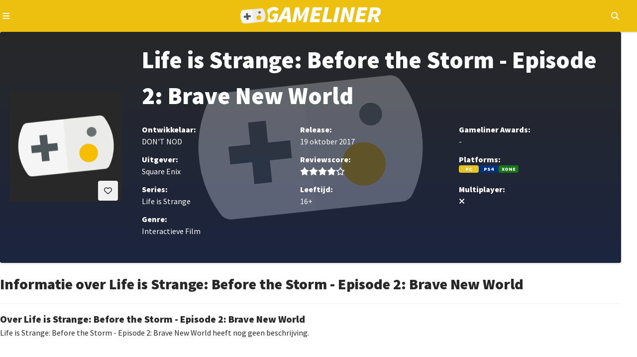

--- FILE ---
content_type: text/css
request_url: https://gameliner.nl/res/css/_navigation-min.css
body_size: 426
content:
.sub-navigation{display:flex;align-items:center;margin-block:var(--size-500);width:100%;border-radius:var(--size-100);background-color:var(--clr-primary-500);position:relative;padding:var(--size-400)}.sub-navigation-mobile{display:flex;align-items:center;color:var(--clr-primary-200)}.sub-navigation-menu{padding-left:var(--size-200);font-weight:var(--fw-bold)}.sub-navigation-menu.open{display:none}.sub-navigation-mobile::before{content:"\f0c9"}.sub-navigation-mobile.open::before{content:"\f00d"}.sub-navigation-mobile.open .sub-navigation-menu{display:none}.sub-navigation-mobile.open .sub-navigation-menu.open{display:block}.sub-navigation-inner{display:none;gap:0;-webkit-align-items:center;-webkit-box-align:center;-ms-flex-align:center;align-items:center}.sub-navigation-inner.open{position:absolute;z-index:10;inset:100% 0 auto 0;display:grid;border-radius:0 0 var(--size-100) var(--size-100);width:100%;background-color:var(--clr-primary-500)}.sub-navigation-inner.open .sub-navigation-item a{padding-block:1rem;font-weight:var(--fw-bold)}.sub-navigation-inner.open .sub-navigation-item.active:first-child{border-radius:0}.sub-navigation-inner.open .sub-navigation-item.active:last-child{border-radius:0 0 var(--size-100) var(--size-100)}.sub-navigation-inner.open .sub-navigation-item{border-top:1px solid var(--clr-primary-100);padding:var(--size-400)}.sub-navigation-item{padding:var(--size-300) var(--size-500)}.sub-navigation-item a{font-weight:var(--fw-bold)}.sub-navigation-item a:hover{text-decoration:underline;text-underline-offset:.3125rem}.sub-navigation-item.active{background-color:var(--clr-primary-100)}.sub-navigation-item.active:first-child{border-radius:var(--size-100) 0 0 var(--size-100)}@media (min-width:50rem){.sub-navigation{padding:0}.sub-navigation-mobile{display:none}.sub-navigation-inner{display:flex;display:-webkit-box;display:-webkit-flex;display:-ms-flexbox}}

--- FILE ---
content_type: application/javascript
request_url: https://gameliner.nl/res/js/scripts-min.js
body_size: 4043
content:
var loginCallComplete = !0; function loginCall() { if (loginCallComplete) { loginCallComplete = !1; var e = { username: $("#js-popup-login-form #js-popup-login-\\[username\\]").val(), password: $("#js-popup-login-form #js-popup-login-\\[password\\]").val() }; $.ajax({ type: "GET", dataType: "json", url: "/ajax/login.php", data: e, success: function (e) { e && 1 == e.success ? 1 == e.activated ? location.reload() : location.href = window.location.origin + "/profiel/" + e.user_name + "/" + e.user_id + "/gegevens" : (e.hasOwnProperty("generalmessage") && ($("#js-popup-login-form #js-popup-login-\\[username\\]").addClass("invalid"), $("#js-popup-login-form #js-popup-login-\\[password\\]").addClass("invalid"), $("#js-popup-login-form .error").html('<div class="message ' + e.generalmessage.type + '">' + e.generalmessage.message + "</div>")), e.hasOwnProperty("fielderrors") && (e.fielderrors.some((function (e) { return "username" === e.name })) && $("#js-popup-login-form #js-popup-login-\\[username\\]").addClass("invalid"), e.fielderrors.some((function (e) { return "password" === e.name })) && $("#js-popup-login-form #js-popup-login-\\[password\\]").addClass("invalid"))), loginCallComplete = !0 } }) } } function registerCall() { var e = { email: $("#js-popup-register-form #js-popup-register-\\[email\\]").val(), username: $("#js-popup-register-form #js-popup-register-\\[username\\]").val(), password: $("#js-popup-register-form #js-popup-register-\\[password\\]").val() }, s = $("#js-popup-register-form #js-popup-register-\\[password\\]"), o = s.val(); s.removeClass("invalid"), s.next(".error").remove(); var a = 0; /^(?!.*\s)(?=.*[a-zA-Z])(?=.*\d)(?=.*[\W_]).{8,}$/.test(o) ? a = 1 : (s.addClass("invalid"), s.after('<p class="error">Wachtwoord moet minimaal 8 tekens bevatten, minimaal één letter, minimaal één cijfer en minimaal één speciaal leesteken. In het wachtwoord mag geen spatie voor komen.</p>')), a && $.ajax({ type: "GET", dataType: "json", url: "/ajax/register.php", data: e, success: function (e) { if (e && 1 == e.success) location.href = window.location.origin + "/profiel/" + e.user_name + "/" + e.user_id + "/gegevens"; else if (e.hasOwnProperty("generalmessage") && $("#js-popup-register-form .error").html('<p class="message ' + e.generalmessage.type + '">' + e.generalmessage.message + "</p>"), e.hasOwnProperty("fielderrors")) for (i = 0; i < e.fielderrors.length; i++)"username" == e.fielderrors[i].name && ($("#js-popup-register-form #js-popup-register-\\[username\\]").addClass("invalid"), e.fielderrors[i].message.length && $("#js-popup-register-form #js-popup-register-\\[username\\]").after('<div class="error">' + e.fielderrors[i].message + "</div>")), "password" == e.fielderrors[i].name && ($("#js-popup-register-form #js-popup-register-\\[password\\]").addClass("invalid"), e.fielderrors[i].message.length && $("#js-popup-register-form #js-popup-register-\\[password\\]").after('<div class="error">' + e.fielderrors[i].message + "</div>")), "email" == e.fielderrors[i].name && ($("#js-popup-register-form #js-popup-register-\\[email\\]").addClass("invalid"), e.fielderrors[i].message.length && $("#js-popup-register-form #js-popup-register-\\[email\\]").after('<div class="error">' + e.fielderrors[i].message + "</div>")) } }) } $("#js-popup-login-form").on("submit", (function (e) { e.preventDefault(); var s = !0, o = $("#js-popup-login-form .required"); $("#js-popup-login-form .error .message").remove(), $("#js-popup-login-form .required").removeClass("invalid"), o.each((function () { $(this).val().length < 1 && (s = !1, $(this).addClass("invalid")) })), s && loginCall() })), $("#js-popup-register-form").on("submit", (function (e) { e.preventDefault(); var s = !0; $("#js-popup-register-form .required").each((function () { $(this).val().length < 1 && (s = !1, $(this).addClass("invalid")) })), void 0 !== usernameCheckCall && usernameCheckCall.abort(), void 0 !== emailCheckCall && emailCheckCall.abort(), $("#js-popup-register-form #js-popup-register-privacypolicy input").is(":checked") || ($("#js-popup-register-form #js-popup-register-privacypolicy input").addClass("invalid"), s = !1), s && ($("#js-popup-register-form .error .message, #js-popup-register-form .error").remove(), $("#js-popup-register-form .invalid").removeClass("invalid"), registerCall()) })); var forgotpasswordCallComplete = !0; function forgotpasswordCall() { if (forgotpasswordCallComplete) { forgotpasswordCallComplete = !1; var e = { username_email: $("#js-popup-forgotpassword-form #js-popup-forgotpassword-\\[username_email\\]").val() }; $.ajax({ type: "GET", dataType: "json", url: "/ajax/forgotpassword.php", data: e, success: function (e) { if (e && 1 == e.success) $("#js-popup-forgotpassword-form").hide(), $("#js-popup-forgotpassword-form #js-popup-forgotpassword-\\[username_email\\]").val(""), $("#succes").html(e.generalmessage.message).show(); else if (e.hasOwnProperty("generalmessage") && $("#js-popup-forgotpassword-form .error").html('<div class="message ' + e.generalmessage.type + '">' + e.generalmessage.message + "</div>"), e.hasOwnProperty("fielderrors")) for (i = 0; i < e.fielderrors.length; i++)"username_email" == e.fielderrors[i].name && ($("#js-popup-forgotpassword-form #js-popup-forgotpassword-\\[username_email\\]").addClass("invalid"), e.fielderrors[i].message.length && $("#js-popup-forgotpassword-form #js-popup-forgotpassword-\\[username_email\\]").after('<div class="error">' + e.fielderrors[i].message + "</div>")); forgotpasswordCallComplete = !0 } }) } } $("#js-popup-forgotpassword-form").on("submit", (function (e) { e.preventDefault(); var s = !0, o = $("#js-popup-forgotpassword-form .required"); $("#js-popup-forgotpassword-form .error, #js-popup-forgotpassword-form .error").remove(), $("#js-popup-forgotpassword-form .required").removeClass("invalid"), o.each((function () { $(this).val().length < 1 && (s = !1, $(this).addClass("invalid")) })), s && forgotpasswordCall() })), $("#js-popup-register-\\[password\\]").on("focusout", (function (e) { e.preventDefault(); var s = $("#js-popup-register-\\[password\\]"), o = s.val(); s.removeClass("invalid"), s.next(".error").remove(); /^(?!.*\s)(?=.*[a-zA-Z])(?=.*\d)(?=.*[\W_]).{8,}$/.test(o) || (s.addClass("invalid"), s.after('<p class="error">Wachtwoord moet minimaal 8 tekens bevatten, minimaal één letter, minimaal één cijfer en minimaal één speciaal leesteken. In het wachtwoord mag geen spatie voor komen.</p>')) })); var resetpasswordCallComplete = !0; function resetpasswordCall() { if (resetpasswordCallComplete) { resetpasswordCallComplete = !1; var e = { password: $("#resetpasswordForm #resetpasswordForm\\[password\\]").val(), code: $("#resetpasswordForm #resetpasswordForm\\[code\\]").val() }, s = $("#resetpasswordForm #resetpasswordForm\\[password\\]"), o = s.val(); s.removeClass("invalid"), s.next(".error").remove(); var a = 0; /^(?!.*\s)(?=.*[a-zA-Z])(?=.*\d)(?=.*[\W_]).{8,}$/.test(o) ? a = 1 : (s.addClass("invalid"), s.after('<p class="error">Wachtwoord moet minimaal 8 tekens bevatten, minimaal één letter, minimaal één cijfer en minimaal één speciaal leesteken. In het wachtwoord mag geen spatie voor komen.</p>')), a && $.ajax({ type: "POST", dataType: "json", url: "/ajax/resetpassword.php", data: e, success: function (e) { if (e && 1 == e.success) window.location = "/"; else if (e.hasOwnProperty("generalmessage") && $("#resetpasswordForm .error").html('<div class="error ' + e.generalmessage.type + '">' + e.generalmessage.message + "</div>"), e.hasOwnProperty("fielderrors")) for (var o = 0; o < e.fielderrors.length; o++)"password" == e.fielderrors[o].name && (s.addClass("invalid"), e.fielderrors[o].message.length && s.after('<div class="error">' + e.fielderrors[o].message + "</div>")); resetpasswordCallComplete = !0 } }) } } function GetURLParameter(e) { for (var s = window.location.search.substring(1).split("&"), o = 0; o < s.length; o++) { var a = s[o].split("="); if (a[0] == e) return a[1] } } function getCurrentTheme() { let e = window.matchMedia("(prefers-color-scheme: dark)").matches ? "dark" : "light"; return localStorage.getItem("gameliner.theme") && (e = localStorage.getItem("gameliner.theme")), e } function loadTheme(e) { const s = document.querySelector(":root"); "light" === e ? $(".navigation-switch").addClass("on") : $(".navigation-switch").removeClass("on"), s.setAttribute("color-scheme", `${e}`) } $("#resetpasswordForm").on("submit", (function (e) { e.preventDefault(); var s = !0, o = $("#resetpasswordForm .required"); $("#resetpasswordForm .error .message, #resetpasswordForm .error").remove(), $("#resetpasswordForm .required").removeClass("invalid"), o.each((function () { $(this).val().length < 1 && (s = !1, $(this).addClass("invalid")) })), s && resetpasswordCall() })), $("form .js-username-check").on("focusout", (function (e) { if ((e = $(this)).removeClass("invalid"), e.next(".error").remove(), $(this).val() != $(this).prop("defaultValue")) { var s = { username: e.val() }; usernameCheckCall = $.ajax({ type: "GET", dataType: "json", url: "/ajax/usernamecheck.php", data: s, success: function (s) { s && 1 == s.success || (e.addClass("invalid"), s.fielderrors[0].message.length && e.after('<div class="error">' + s.fielderrors[0].message + "</div>")) } }) } })), $("form .js-email-check").on("blur", (function (e) { (e = $(this)).removeClass("invalid"), e.next(".error").remove(); var s = { email: e.val() }; emailCheckCall = $.ajax({ type: "GET", dataType: "json", url: "/ajax/emailcheck.php", data: s, success: function (s) { s && 1 == s.success || (e.addClass("invalid"), s.fielderrors[0].message.length && e.after('<div class="error">' + s.fielderrors[0].message + "</div>")) } }) })), $("form .js-password-check").on("blur", (function (e) { (e = $(this)).removeClass("invalid"), e.next(".error").remove(), e.val().length > 1 && e.val().length < 8 && (e.addClass("invalid"), e.after('<div class="error">Wachtwoord moet minimaal 8 tekens bevatten.</div>')) })), $("#js-navigation-logout").on("click", (function (e) { $.ajax({ type: "GET", dataType: "json", url: "/ajax/logout.php", success: function (e) { e && 1 == e.success && (1 == e.activated ? location.reload() : location.href = window.location.origin) } }) })), $(".navigation-switch").on("click", (() => { let e = getCurrentTheme(); e = "dark" === e ? "light" : "dark", localStorage.setItem("gameliner.theme", `${e}`), loadTheme(e) })), window.addEventListener("DOMContentLoaded", (() => { loadTheme(getCurrentTheme()) })), $((function () { const e = $("body"), s = $("nav"), o = $(".js-header-navigation-mobile-button"), a = $(".js-header-search-mobile-button"), r = $("#js-navigation-search-dropdown"), t = $(".dropdown.games, .dropdown.more, .dropdown.loggedin"); o.on("click", (function () { const n = s.hasClass("open"); s.toggleClass("open", !n), o.toggleClass("sluiten", !n), e.toggleClass("no-scroll", !n), n ? t.removeClass("open") : (r.removeClass("open"), a.removeClass("sluiten")) })), a.on("click", (function () { const t = r.hasClass("open"); r.toggleClass("open", !t), a.toggleClass("sluiten", !t), t || (s.removeClass("open"), o.removeClass("sluiten"), e.removeClass("no-scroll")) })), $(".sluiten").on("click", (function () { t.removeClass("open") })) })); var lastWidth = window.innerWidth; $(window).on("resize", (function () { const s = window.innerWidth; if (s === lastWidth) return; lastWidth = s; const e = $("#js-navigation-search-button"); $("nav, #js-navigation-search-dropdown").removeClass("open"), $(".js-header-navigation-mobile-button").removeClass("sluiten"), $(".js-header-search-mobile-button").removeClass("sluiten"), e.removeClass("open"), $("body").removeClass("no-scroll"), $(".dropdown.games, .dropdown.more, .dropdown.loggedin").removeClass("open"), $(".navigation-games .navigation-item, .navigation-more .navigation-item, .navigation-login .navigation-item").removeClass("open") })), $(document).ready((function () { var e = $("#js-navigation-search"), s = $("#search-input"), o = $("#dropdown-toggle"), a = $("#dropdown-menu"), r = $("#dropdown-toggle > span"), t = $("#dropdown-toggle .angle-down"), n = $("#js-sidebar-filter-search-input").val(); n && s.val(n); var i = { nieuws: "nieuws", reviews: "reviews", artikelen: "artikelen", videos: "videos" }[window.location.pathname.split("/")[1]] || "games", l = a.find(`div[data-value="${i}"]`); l.length ? (r.text(l.text().trim()), r.attr("data-value", i)) : (r.text("Games"), r.attr("data-value", "games"), i = "games"), e.attr("action", "/" + i), o.on("click", (function (e) { a.toggleClass("open"), t.toggleClass("angle-down angle-up"), e.stopPropagation() })), a.find("div").on("click", (function (s) { var o = $(this).data("value"), n = $(this).text().trim(); r.text(n), r.attr("data-value", o), e.attr("action", "/" + o), a.removeClass("open"), t.addClass("angle-down").removeClass("angle-up"), s.stopPropagation() })), $(document).on("click", (function () { a.hasClass("open") && (a.removeClass("open"), t.addClass("angle-down").removeClass("angle-up")) })), $("#search-button").on("click", (function () { var o = s.val(); o && e.append('<input type="hidden" name="search" value="' + o + '">'), e.submit() })), $("#js-navigation-search-button").on("click", (function () { s.focus() })) })), $("#js-navigation-games").on("click", (function (e) { $("#js-navigation-more, #js-navigation-search-button, #js-navigation-loggedin").removeClass("open"), $("#js-navigation-more-dropdown, #js-navigation-loggedin-dropdown, #js-navigation-search-dropdown").removeClass("open"), $(this).toggleClass("open"), $("#js-navigation-games-dropdown").toggleClass("open") })), $("#js-navigation-more").on("click", (function (e) { $("#js-navigation-games, #js-navigation-search-button, #js-navigation-loggedin").removeClass("open"), $("#js-navigation-games-dropdown, #js-navigation-loggedin-dropdown, #js-navigation-search-dropdown").removeClass("open"), $(this).toggleClass("open"), $("#js-navigation-more-dropdown").toggleClass("open") })), $("#js-navigation-loggedin").on("click", (function (e) { $("#js-navigation-games, #js-navigation-more, #js-navigation-search-button").removeClass("open"), $("#js-navigation-games-dropdown, #js-navigation-more-dropdown, #js-navigation-search-dropdown").removeClass("open"), $(this).toggleClass("open"), $("#js-navigation-loggedin-dropdown").toggleClass("open") })), $("#js-navigation-search-button").on("click", (function (e) { $("#js-navigation-games, #js-navigation-more, #js-navigation-loggedin").removeClass("open"), $("#js-navigation-games-dropdown, #js-navigation-more-dropdown, #js-navigation-loggedin-dropdown").removeClass("open"), $(this).toggleClass("open"), $("#js-navigation-search-dropdown").toggleClass("open"), $("#js-navigation-search-mobile-button").toggleClass("open") })), $("#js-navigation-login-button, #js-content-comments-login, #js-content-comments-register, #js-profile-login, .js-archive-home-favorites-button-login, .js-content-game-favorites-button-login, .js-game-wall-favorites-button-login").on("click", (() => { $("#js-popup").addClass("show"), $("#js-popup-login").addClass("show"), $("#js-popup-back").removeClass("show") })), $(".js-button-password-1, .js-button-password-2, .js-button-password-3, .js-button-password-4, .js-button-password-5").on("click", (function (e) { e = $(this).attr("class").split(" ").find((e => e.startsWith("js-button-password-"))).replace("js-button-password-", ""); "true" === $(this).attr("data-password-visible") ? ($(this).attr("data-password-visible", "false"), $(".js-input-password-" + e).attr("type", "password"), $(this).removeClass("eye-slash").addClass("eye"), $(this).attr("aria-label", "Toon wachtwoord")) : ($(this).attr("data-password-visible", "true"), $(".js-input-password-" + e).attr("type", "text"), $(this).removeClass("eye").addClass("eye-slash"), $(this).attr("aria-label", "Verberg wachtwoord")) })), $("#js-popup-login-register, #js-content-comments-register").on("click", (() => { $("#js-popup-login").removeClass("show"), $("#js-popup-register").addClass("show"), $("#js-popup-back").removeClass("show") })), $("#js-popup-register-login").on("click", (() => { $("#js-popup-register").removeClass("show"), $("#js-popup-login").addClass("show"), $("#js-popup-back").removeClass("show") })), $("#js-popup-login-forgottenpassword").on("click", (() => { $("#js-popup-login").removeClass("show"), $("#js-popup-forgotpassword").addClass("show"), $("#js-popup-back").addClass("show") })), $("#js-popup-back").on("click", (() => { $("#js-popup-forgotpassword").removeClass("show"), $("#js-popup-back").removeClass("show"), $("#js-popup-login").addClass("show") })), $("#js-popup-closed").on("click", (() => { $("#js-popup").removeClass("show"), $("#js-popup-login").removeClass("show"), $("#js-popup-register").removeClass("show"), $("#js-popup-forgotpassword").removeClass("show"), $("#js-popup-back").removeClass("show") })), $("#js-sub-navigation").on("click", (function (e) { $("#js-navigation-search-button").removeClass("open"), $("#js-navigation-search-dropdown").removeClass("open"), $(this).toggleClass("open"), $("#js-sub-navigation-dropdown").toggleClass("open") })), $("#js-game-wall-favorite-button, #js-content-game-favorite-button").length && $("#js-game-wall-favorite-button, #js-content-game-favorite-button").on("click", (function (e) { if (e.preventDefault(), !$(this).hasClass("disabled")) { if ($("#js-game-wall-favorite-button, #js-content-game-favorite-button").hasClass("want")) var s = !0; $("#js-game-wall-favorite-button, #js-content-game-favorite-button").hasClass("select") && (s = !1), $("#js-game-wall-favorite-button, #js-content-game-favorite-button").toggleClass("select"); var o = { gameId: $(this).attr("data-game-id"), want: s }; $.ajax({ type: "GET", dataType: "json", url: "/ajax/profile_account_favorites.php", data: o }) } })), $("#js-game-wall-favorite-button, #js-content-game-favorite-button, #js-archive-home-favorites").length && $("#js-game-wall-favorite-button, #js-content-game-favorite-button, #js-archive-home-favorites").on("mouseenter mouseleave", (function (e) { $(this).hasClass("disabled") && $("#js-game-wall-inloggen, #js-content-game-inloggen, #js-home-favorites-inloggen").toggleClass("show") })), document.getElementById("events-closed") && document.addEventListener("DOMContentLoaded", (function () { "true" === sessionStorage.getItem("eventsHidden") && document.querySelector(".events").classList.add("hidden"), document.getElementById("events-closed").addEventListener("click", (function () { document.querySelector(".events").classList.add("hidden"), sessionStorage.setItem("eventsHidden", "true") })) })), document.getElementById("awards-closed") && document.addEventListener("DOMContentLoaded", (function () { if ("true" === sessionStorage.getItem("awardsHidden")) { const e = document.querySelector(".awards-balk"); e && e.classList.add("hidden") } const e = document.getElementById("awards-closed"); e && e.addEventListener("click", (function () { const e = document.querySelector(".awards-balk"); e && (e.classList.add("hidden"), sessionStorage.setItem("awardsHidden", "true")) })) })); var sidebarPollCallComplete = !0; function sidebarPollCall() { if (sidebarPollCallComplete) { sidebarPollCallComplete = !1; var e = $("#js-sidebar-poll form > ul").map((function () { return { poll_id: $(this).closest("form").attr("data-poll-id"), vraag_id: $(this).attr("data-vraag-id"), antwoord_id: $(this).find("input:checked").val() } })).get(); $.ajax({ type: "GET", url: "/ajax/sidebar_poll.php", dataType: "json", data: { pollData: JSON.stringify(e) }, success: function (e) { e && 1 == e.success ? (1 == e.results.visible && $.each(e.results.questions, (function (s, o) { 1 == e.results.total_votes ? $("#js-sidebar-poll form[data-poll-id='" + e.results.poll_id + "'] + .sidebar-poll-results .total").html("Tussenstand na 1 stem") : $("#js-sidebar-poll form[data-poll-id='" + e.results.poll_id + "'] + .sidebar-poll-results .total").html("Tussenstand na " + e.results.total_votes + " stemmen"), $.each(o.answers, (function (s, a) { $("#js-sidebar-poll form[data-poll-id='" + e.results.poll_id + "'] + .sidebar-poll-results ul[data-question-id='" + o.question_id + "'] li[data-answer-id='" + a.answer_id + "'] .result .bar .inner").css("width", a.answer_result + "%"), $("#js-sidebar-poll form[data-poll-id='" + e.results.poll_id + "'] + .sidebar-poll-results ul[data-question-id='" + o.question_id + "'] li[data-answer-id='" + a.answer_id + "'] .result span").html(Math.round(a.answer_result) + "%"), 1 == a.selected && $("#js-sidebar-poll form[data-poll-id='" + e.results.poll_id + "'] + .sidebar-poll-results ul[data-question-id='" + o.question_id + "'] li[data-answer-id='" + a.answer_id + "'] .result").addClass("selected") })) })), $("#js-sidebar-poll .sidebar-poll-elect").hide(), $("#js-sidebar-poll .sidebar-poll-results").addClass("show"), $("#js-sidebar-poll-empty").hide()) : ($("#js-sidebar-poll .sidebar-poll-elect").hide(), $("#js-sidebar-poll .sidebar-poll-results").addClass("show")), sidebarPollCallComplete = !0 } }) } } $("#js-sidebar-poll form").on("submit", (function (e) { e.preventDefault(), sidebarPollCall() })), $("#js-sidebar-poll-empty").on("click", (function (e) { e.preventDefault(), $(this).parents("form").length || ($("#js-sidebar-poll .sidebar-poll-elect").show(), $("#js-sidebar-poll .sidebar-poll-results").removeClass("show")) })); const script = document.createElement("script"); function getCurrentDisplay() { if (localStorage.getItem("gameliner.display")) { let e = window.matchMedia("(prefers-display: display-2)").matches ? "display-2" : "display-1"; return localStorage.getItem("gameliner.display") && (e = localStorage.getItem("gameliner.display")), e } return "display-1" } function loadDisplay(e) { const s = document.querySelector(":root"); "display-1" === e ? $("#js-archive-display").addClass("active") : $("#js-archive-display").removeClass("active"), s.setAttribute("display", `${e}`) } script.src = "https://kit.fontawesome.com/3bfc745971.js", script.async = !0, document.body.appendChild(script), $("#js-archive-display").on("click", (() => { let e = getCurrentDisplay(); e = "display-2" === e ? "display-1" : "display-2", localStorage.setItem("gameliner.display", `${e}`), loadDisplay(e) })), window.addEventListener("DOMContentLoaded", (() => { loadDisplay(getCurrentDisplay()) }));

--- FILE ---
content_type: application/javascript
request_url: https://gameliner.nl/res/js/game-min.js
body_size: 349
content:
if($("#game-wall-information-details-more").on("click",(function(e){$(".game-wall-information-details-more-button").toggleClass("open"),$(".game-wall-information-details-more").toggleClass("open")})),$("#js-game-archive").length){function gameoverzicht_loadmore(){var e={gameId:$("#js-game-archive").attr("data-game-id"),articlesCategory:$("#js-game-archive").attr("data-articles-category"),lastItemId:$("#js-game-archive").children().last().attr("data-item-id"),lastItemDateTime:$("#js-game-archive").children().last().attr("data-item-datetime"),lastItemOtherId:$("#js-game-archive").children().last().attr("data-item-other-id")};$(window).scrollTop()+$(window).height()>$("#js-game-archive").offset().top+$("#js-game-archive").outerHeight(!0)-100&&loadMoreComplete&&loadMoreResults&&(loadMoreComplete=!1,$.ajax({type:"GET",dataType:"json",url:"/ajax/games_archive_loadmore.php",data:e,success:function(e){e.data?$("#js-game-archive").append(e.data):($("#js-archive-loadmore").hide(),loadMoreResults=!1),loadMoreComplete=!0}}))}loadMoreComplete=!0,loadMoreResults=!0,$(window).on("scroll",(function(e){gameoverzicht_loadmore()})),gameoverzicht_loadmore()}